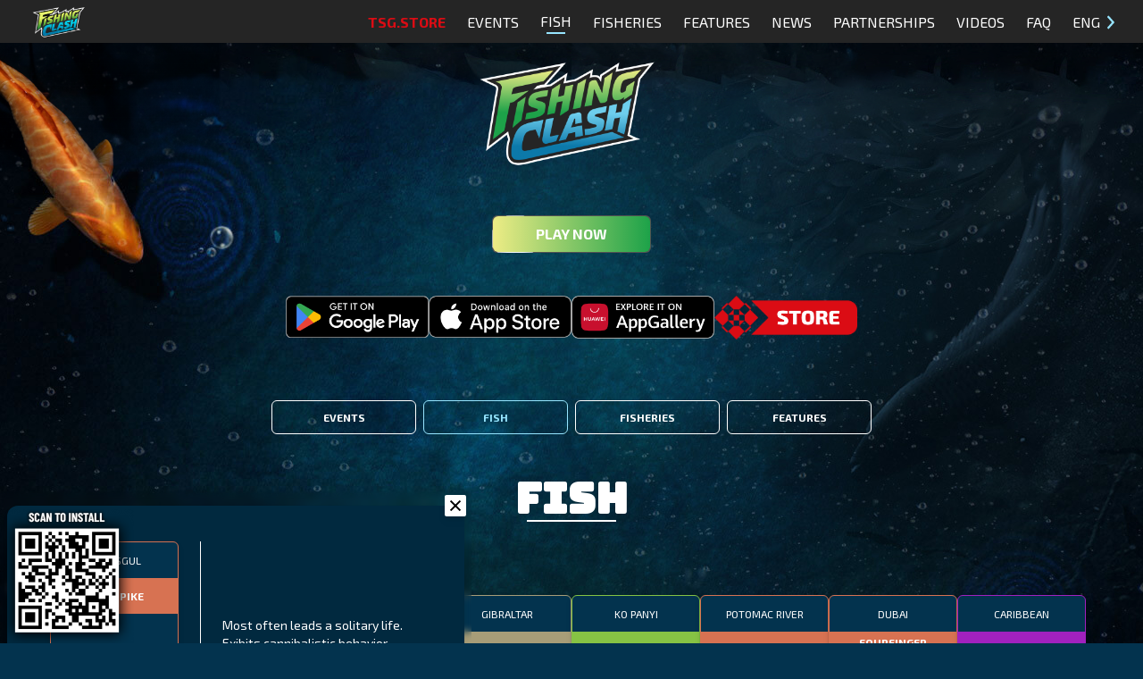

--- FILE ---
content_type: text/css; charset=UTF-8
request_url: https://fishingclash.game/_next/static/css/80fdc89723d57c52.css
body_size: 7898
content:
@font-face{font-family:__Exo_2_c50b28;font-style:normal;font-weight:100;font-display:swap;src:url(/_next/static/media/15e555873b2c38f2-s.woff2) format("woff2");unicode-range:u+0460-052f,u+1c80-1c8a,u+20b4,u+2de0-2dff,u+a640-a69f,u+fe2e-fe2f}@font-face{font-family:__Exo_2_c50b28;font-style:normal;font-weight:100;font-display:swap;src:url(/_next/static/media/e967e3e11e121e1e-s.woff2) format("woff2");unicode-range:u+0301,u+0400-045f,u+0490-0491,u+04b0-04b1,u+2116}@font-face{font-family:__Exo_2_c50b28;font-style:normal;font-weight:100;font-display:swap;src:url(/_next/static/media/3f552249f03de128-s.woff2) format("woff2");unicode-range:u+0102-0103,u+0110-0111,u+0128-0129,u+0168-0169,u+01a0-01a1,u+01af-01b0,u+0300-0301,u+0303-0304,u+0308-0309,u+0323,u+0329,u+1ea0-1ef9,u+20ab}@font-face{font-family:__Exo_2_c50b28;font-style:normal;font-weight:100;font-display:swap;src:url(/_next/static/media/c8db6d45c695a7ab-s.woff2) format("woff2");unicode-range:u+0100-02ba,u+02bd-02c5,u+02c7-02cc,u+02ce-02d7,u+02dd-02ff,u+0304,u+0308,u+0329,u+1d00-1dbf,u+1e00-1e9f,u+1ef2-1eff,u+2020,u+20a0-20ab,u+20ad-20c0,u+2113,u+2c60-2c7f,u+a720-a7ff}@font-face{font-family:__Exo_2_c50b28;font-style:normal;font-weight:100;font-display:swap;src:url(/_next/static/media/cd5bec9268da5b8d-s.p.woff2) format("woff2");unicode-range:u+00??,u+0131,u+0152-0153,u+02bb-02bc,u+02c6,u+02da,u+02dc,u+0304,u+0308,u+0329,u+2000-206f,u+20ac,u+2122,u+2191,u+2193,u+2212,u+2215,u+feff,u+fffd}@font-face{font-family:__Exo_2_c50b28;font-style:normal;font-weight:300;font-display:swap;src:url(/_next/static/media/15e555873b2c38f2-s.woff2) format("woff2");unicode-range:u+0460-052f,u+1c80-1c8a,u+20b4,u+2de0-2dff,u+a640-a69f,u+fe2e-fe2f}@font-face{font-family:__Exo_2_c50b28;font-style:normal;font-weight:300;font-display:swap;src:url(/_next/static/media/e967e3e11e121e1e-s.woff2) format("woff2");unicode-range:u+0301,u+0400-045f,u+0490-0491,u+04b0-04b1,u+2116}@font-face{font-family:__Exo_2_c50b28;font-style:normal;font-weight:300;font-display:swap;src:url(/_next/static/media/3f552249f03de128-s.woff2) format("woff2");unicode-range:u+0102-0103,u+0110-0111,u+0128-0129,u+0168-0169,u+01a0-01a1,u+01af-01b0,u+0300-0301,u+0303-0304,u+0308-0309,u+0323,u+0329,u+1ea0-1ef9,u+20ab}@font-face{font-family:__Exo_2_c50b28;font-style:normal;font-weight:300;font-display:swap;src:url(/_next/static/media/c8db6d45c695a7ab-s.woff2) format("woff2");unicode-range:u+0100-02ba,u+02bd-02c5,u+02c7-02cc,u+02ce-02d7,u+02dd-02ff,u+0304,u+0308,u+0329,u+1d00-1dbf,u+1e00-1e9f,u+1ef2-1eff,u+2020,u+20a0-20ab,u+20ad-20c0,u+2113,u+2c60-2c7f,u+a720-a7ff}@font-face{font-family:__Exo_2_c50b28;font-style:normal;font-weight:300;font-display:swap;src:url(/_next/static/media/cd5bec9268da5b8d-s.p.woff2) format("woff2");unicode-range:u+00??,u+0131,u+0152-0153,u+02bb-02bc,u+02c6,u+02da,u+02dc,u+0304,u+0308,u+0329,u+2000-206f,u+20ac,u+2122,u+2191,u+2193,u+2212,u+2215,u+feff,u+fffd}@font-face{font-family:__Exo_2_c50b28;font-style:normal;font-weight:400;font-display:swap;src:url(/_next/static/media/15e555873b2c38f2-s.woff2) format("woff2");unicode-range:u+0460-052f,u+1c80-1c8a,u+20b4,u+2de0-2dff,u+a640-a69f,u+fe2e-fe2f}@font-face{font-family:__Exo_2_c50b28;font-style:normal;font-weight:400;font-display:swap;src:url(/_next/static/media/e967e3e11e121e1e-s.woff2) format("woff2");unicode-range:u+0301,u+0400-045f,u+0490-0491,u+04b0-04b1,u+2116}@font-face{font-family:__Exo_2_c50b28;font-style:normal;font-weight:400;font-display:swap;src:url(/_next/static/media/3f552249f03de128-s.woff2) format("woff2");unicode-range:u+0102-0103,u+0110-0111,u+0128-0129,u+0168-0169,u+01a0-01a1,u+01af-01b0,u+0300-0301,u+0303-0304,u+0308-0309,u+0323,u+0329,u+1ea0-1ef9,u+20ab}@font-face{font-family:__Exo_2_c50b28;font-style:normal;font-weight:400;font-display:swap;src:url(/_next/static/media/c8db6d45c695a7ab-s.woff2) format("woff2");unicode-range:u+0100-02ba,u+02bd-02c5,u+02c7-02cc,u+02ce-02d7,u+02dd-02ff,u+0304,u+0308,u+0329,u+1d00-1dbf,u+1e00-1e9f,u+1ef2-1eff,u+2020,u+20a0-20ab,u+20ad-20c0,u+2113,u+2c60-2c7f,u+a720-a7ff}@font-face{font-family:__Exo_2_c50b28;font-style:normal;font-weight:400;font-display:swap;src:url(/_next/static/media/cd5bec9268da5b8d-s.p.woff2) format("woff2");unicode-range:u+00??,u+0131,u+0152-0153,u+02bb-02bc,u+02c6,u+02da,u+02dc,u+0304,u+0308,u+0329,u+2000-206f,u+20ac,u+2122,u+2191,u+2193,u+2212,u+2215,u+feff,u+fffd}@font-face{font-family:__Exo_2_c50b28;font-style:normal;font-weight:500;font-display:swap;src:url(/_next/static/media/15e555873b2c38f2-s.woff2) format("woff2");unicode-range:u+0460-052f,u+1c80-1c8a,u+20b4,u+2de0-2dff,u+a640-a69f,u+fe2e-fe2f}@font-face{font-family:__Exo_2_c50b28;font-style:normal;font-weight:500;font-display:swap;src:url(/_next/static/media/e967e3e11e121e1e-s.woff2) format("woff2");unicode-range:u+0301,u+0400-045f,u+0490-0491,u+04b0-04b1,u+2116}@font-face{font-family:__Exo_2_c50b28;font-style:normal;font-weight:500;font-display:swap;src:url(/_next/static/media/3f552249f03de128-s.woff2) format("woff2");unicode-range:u+0102-0103,u+0110-0111,u+0128-0129,u+0168-0169,u+01a0-01a1,u+01af-01b0,u+0300-0301,u+0303-0304,u+0308-0309,u+0323,u+0329,u+1ea0-1ef9,u+20ab}@font-face{font-family:__Exo_2_c50b28;font-style:normal;font-weight:500;font-display:swap;src:url(/_next/static/media/c8db6d45c695a7ab-s.woff2) format("woff2");unicode-range:u+0100-02ba,u+02bd-02c5,u+02c7-02cc,u+02ce-02d7,u+02dd-02ff,u+0304,u+0308,u+0329,u+1d00-1dbf,u+1e00-1e9f,u+1ef2-1eff,u+2020,u+20a0-20ab,u+20ad-20c0,u+2113,u+2c60-2c7f,u+a720-a7ff}@font-face{font-family:__Exo_2_c50b28;font-style:normal;font-weight:500;font-display:swap;src:url(/_next/static/media/cd5bec9268da5b8d-s.p.woff2) format("woff2");unicode-range:u+00??,u+0131,u+0152-0153,u+02bb-02bc,u+02c6,u+02da,u+02dc,u+0304,u+0308,u+0329,u+2000-206f,u+20ac,u+2122,u+2191,u+2193,u+2212,u+2215,u+feff,u+fffd}@font-face{font-family:__Exo_2_c50b28;font-style:normal;font-weight:700;font-display:swap;src:url(/_next/static/media/15e555873b2c38f2-s.woff2) format("woff2");unicode-range:u+0460-052f,u+1c80-1c8a,u+20b4,u+2de0-2dff,u+a640-a69f,u+fe2e-fe2f}@font-face{font-family:__Exo_2_c50b28;font-style:normal;font-weight:700;font-display:swap;src:url(/_next/static/media/e967e3e11e121e1e-s.woff2) format("woff2");unicode-range:u+0301,u+0400-045f,u+0490-0491,u+04b0-04b1,u+2116}@font-face{font-family:__Exo_2_c50b28;font-style:normal;font-weight:700;font-display:swap;src:url(/_next/static/media/3f552249f03de128-s.woff2) format("woff2");unicode-range:u+0102-0103,u+0110-0111,u+0128-0129,u+0168-0169,u+01a0-01a1,u+01af-01b0,u+0300-0301,u+0303-0304,u+0308-0309,u+0323,u+0329,u+1ea0-1ef9,u+20ab}@font-face{font-family:__Exo_2_c50b28;font-style:normal;font-weight:700;font-display:swap;src:url(/_next/static/media/c8db6d45c695a7ab-s.woff2) format("woff2");unicode-range:u+0100-02ba,u+02bd-02c5,u+02c7-02cc,u+02ce-02d7,u+02dd-02ff,u+0304,u+0308,u+0329,u+1d00-1dbf,u+1e00-1e9f,u+1ef2-1eff,u+2020,u+20a0-20ab,u+20ad-20c0,u+2113,u+2c60-2c7f,u+a720-a7ff}@font-face{font-family:__Exo_2_c50b28;font-style:normal;font-weight:700;font-display:swap;src:url(/_next/static/media/cd5bec9268da5b8d-s.p.woff2) format("woff2");unicode-range:u+00??,u+0131,u+0152-0153,u+02bb-02bc,u+02c6,u+02da,u+02dc,u+0304,u+0308,u+0329,u+2000-206f,u+20ac,u+2122,u+2191,u+2193,u+2212,u+2215,u+feff,u+fffd}@font-face{font-family:__Exo_2_c50b28;font-style:normal;font-weight:900;font-display:swap;src:url(/_next/static/media/15e555873b2c38f2-s.woff2) format("woff2");unicode-range:u+0460-052f,u+1c80-1c8a,u+20b4,u+2de0-2dff,u+a640-a69f,u+fe2e-fe2f}@font-face{font-family:__Exo_2_c50b28;font-style:normal;font-weight:900;font-display:swap;src:url(/_next/static/media/e967e3e11e121e1e-s.woff2) format("woff2");unicode-range:u+0301,u+0400-045f,u+0490-0491,u+04b0-04b1,u+2116}@font-face{font-family:__Exo_2_c50b28;font-style:normal;font-weight:900;font-display:swap;src:url(/_next/static/media/3f552249f03de128-s.woff2) format("woff2");unicode-range:u+0102-0103,u+0110-0111,u+0128-0129,u+0168-0169,u+01a0-01a1,u+01af-01b0,u+0300-0301,u+0303-0304,u+0308-0309,u+0323,u+0329,u+1ea0-1ef9,u+20ab}@font-face{font-family:__Exo_2_c50b28;font-style:normal;font-weight:900;font-display:swap;src:url(/_next/static/media/c8db6d45c695a7ab-s.woff2) format("woff2");unicode-range:u+0100-02ba,u+02bd-02c5,u+02c7-02cc,u+02ce-02d7,u+02dd-02ff,u+0304,u+0308,u+0329,u+1d00-1dbf,u+1e00-1e9f,u+1ef2-1eff,u+2020,u+20a0-20ab,u+20ad-20c0,u+2113,u+2c60-2c7f,u+a720-a7ff}@font-face{font-family:__Exo_2_c50b28;font-style:normal;font-weight:900;font-display:swap;src:url(/_next/static/media/cd5bec9268da5b8d-s.p.woff2) format("woff2");unicode-range:u+00??,u+0131,u+0152-0153,u+02bb-02bc,u+02c6,u+02da,u+02dc,u+0304,u+0308,u+0329,u+2000-206f,u+20ac,u+2122,u+2191,u+2193,u+2212,u+2215,u+feff,u+fffd}@font-face{font-family:__Exo_2_Fallback_c50b28;src:local("Arial");ascent-override:97.13%;descent-override:19.54%;line-gap-override:0.00%;size-adjust:102.85%}.__className_c50b28{font-family:__Exo_2_c50b28,__Exo_2_Fallback_c50b28;font-style:normal}.__variable_c50b28{--font-exo2:"__Exo_2_c50b28","__Exo_2_Fallback_c50b28"}@font-face{font-family:__Bungee_02ffdd;font-style:normal;font-weight:400;font-display:swap;src:url(/_next/static/media/75791ab424a6b224-s.woff2) format("woff2");unicode-range:u+0102-0103,u+0110-0111,u+0128-0129,u+0168-0169,u+01a0-01a1,u+01af-01b0,u+0300-0301,u+0303-0304,u+0308-0309,u+0323,u+0329,u+1ea0-1ef9,u+20ab}@font-face{font-family:__Bungee_02ffdd;font-style:normal;font-weight:400;font-display:swap;src:url(/_next/static/media/736504ce0c225627-s.woff2) format("woff2");unicode-range:u+0100-02ba,u+02bd-02c5,u+02c7-02cc,u+02ce-02d7,u+02dd-02ff,u+0304,u+0308,u+0329,u+1d00-1dbf,u+1e00-1e9f,u+1ef2-1eff,u+2020,u+20a0-20ab,u+20ad-20c0,u+2113,u+2c60-2c7f,u+a720-a7ff}@font-face{font-family:__Bungee_02ffdd;font-style:normal;font-weight:400;font-display:swap;src:url(/_next/static/media/63b7f7cf762c1c1b-s.p.woff2) format("woff2");unicode-range:u+00??,u+0131,u+0152-0153,u+02bb-02bc,u+02c6,u+02da,u+02dc,u+0304,u+0308,u+0329,u+2000-206f,u+20ac,u+2122,u+2191,u+2193,u+2212,u+2215,u+feff,u+fffd}@font-face{font-family:__Bungee_Fallback_02ffdd;src:local("Arial");ascent-override:61.62%;descent-override:10.03%;line-gap-override:14.33%;size-adjust:139.55%}.__className_02ffdd{font-family:__Bungee_02ffdd,__Bungee_Fallback_02ffdd;font-weight:400;font-style:normal}.__variable_02ffdd{--font-bungee:"__Bungee_02ffdd","__Bungee_Fallback_02ffdd"}

/*
! tailwindcss v3.4.1 | MIT License | https://tailwindcss.com
*/*,:after,:before{box-sizing:border-box;border:0 solid #e5e7eb}:after,:before{--tw-content:""}:host,html{line-height:1.5;-webkit-text-size-adjust:100%;-moz-tab-size:4;-o-tab-size:4;tab-size:4;font-family:ui-sans-serif,system-ui,sans-serif,Apple Color Emoji,Segoe UI Emoji,Segoe UI Symbol,Noto Color Emoji;font-feature-settings:normal;font-variation-settings:normal;-webkit-tap-highlight-color:transparent}body{margin:0;line-height:inherit}hr{height:0;color:inherit;border-top-width:1px}abbr:where([title]){-webkit-text-decoration:underline dotted;text-decoration:underline dotted}h1,h2,h3,h4,h5,h6{font-size:inherit;font-weight:inherit}a{color:inherit;text-decoration:inherit}b,strong{font-weight:bolder}code,kbd,pre,samp{font-family:ui-monospace,SFMono-Regular,Menlo,Monaco,Consolas,Liberation Mono,Courier New,monospace;font-feature-settings:normal;font-variation-settings:normal;font-size:1em}small{font-size:80%}sub,sup{font-size:75%;line-height:0;position:relative;vertical-align:baseline}sub{bottom:-.25em}sup{top:-.5em}table{text-indent:0;border-color:inherit;border-collapse:collapse}button,input,optgroup,select,textarea{font-family:inherit;font-feature-settings:inherit;font-variation-settings:inherit;font-size:100%;font-weight:inherit;line-height:inherit;color:inherit;margin:0;padding:0}button,select{text-transform:none}[type=button],[type=reset],[type=submit],button{-webkit-appearance:button;background-color:transparent;background-image:none}:-moz-focusring{outline:auto}:-moz-ui-invalid{box-shadow:none}progress{vertical-align:baseline}::-webkit-inner-spin-button,::-webkit-outer-spin-button{height:auto}[type=search]{-webkit-appearance:textfield;outline-offset:-2px}::-webkit-search-decoration{-webkit-appearance:none}::-webkit-file-upload-button{-webkit-appearance:button;font:inherit}summary{display:list-item}blockquote,dd,dl,figure,h1,h2,h3,h4,h5,h6,hr,p,pre{margin:0}fieldset{margin:0}fieldset,legend{padding:0}menu,ol,ul{list-style:none;margin:0;padding:0}dialog{padding:0}textarea{resize:vertical}input::-moz-placeholder,textarea::-moz-placeholder{opacity:1;color:#9ca3af}input::placeholder,textarea::placeholder{opacity:1;color:#9ca3af}[role=button],button{cursor:pointer}:disabled{cursor:default}audio,canvas,embed,iframe,img,object,svg,video{display:block;vertical-align:middle}img,video{max-width:100%;height:auto}[hidden]{display:none}*,:after,:before{--tw-border-spacing-x:0;--tw-border-spacing-y:0;--tw-translate-x:0;--tw-translate-y:0;--tw-rotate:0;--tw-skew-x:0;--tw-skew-y:0;--tw-scale-x:1;--tw-scale-y:1;--tw-pan-x: ;--tw-pan-y: ;--tw-pinch-zoom: ;--tw-scroll-snap-strictness:proximity;--tw-gradient-from-position: ;--tw-gradient-via-position: ;--tw-gradient-to-position: ;--tw-ordinal: ;--tw-slashed-zero: ;--tw-numeric-figure: ;--tw-numeric-spacing: ;--tw-numeric-fraction: ;--tw-ring-inset: ;--tw-ring-offset-width:0px;--tw-ring-offset-color:#fff;--tw-ring-color:rgba(59,130,246,.5);--tw-ring-offset-shadow:0 0 #0000;--tw-ring-shadow:0 0 #0000;--tw-shadow:0 0 #0000;--tw-shadow-colored:0 0 #0000;--tw-blur: ;--tw-brightness: ;--tw-contrast: ;--tw-grayscale: ;--tw-hue-rotate: ;--tw-invert: ;--tw-saturate: ;--tw-sepia: ;--tw-drop-shadow: ;--tw-backdrop-blur: ;--tw-backdrop-brightness: ;--tw-backdrop-contrast: ;--tw-backdrop-grayscale: ;--tw-backdrop-hue-rotate: ;--tw-backdrop-invert: ;--tw-backdrop-opacity: ;--tw-backdrop-saturate: ;--tw-backdrop-sepia: }::backdrop{--tw-border-spacing-x:0;--tw-border-spacing-y:0;--tw-translate-x:0;--tw-translate-y:0;--tw-rotate:0;--tw-skew-x:0;--tw-skew-y:0;--tw-scale-x:1;--tw-scale-y:1;--tw-pan-x: ;--tw-pan-y: ;--tw-pinch-zoom: ;--tw-scroll-snap-strictness:proximity;--tw-gradient-from-position: ;--tw-gradient-via-position: ;--tw-gradient-to-position: ;--tw-ordinal: ;--tw-slashed-zero: ;--tw-numeric-figure: ;--tw-numeric-spacing: ;--tw-numeric-fraction: ;--tw-ring-inset: ;--tw-ring-offset-width:0px;--tw-ring-offset-color:#fff;--tw-ring-color:rgba(59,130,246,.5);--tw-ring-offset-shadow:0 0 #0000;--tw-ring-shadow:0 0 #0000;--tw-shadow:0 0 #0000;--tw-shadow-colored:0 0 #0000;--tw-blur: ;--tw-brightness: ;--tw-contrast: ;--tw-grayscale: ;--tw-hue-rotate: ;--tw-invert: ;--tw-saturate: ;--tw-sepia: ;--tw-drop-shadow: ;--tw-backdrop-blur: ;--tw-backdrop-brightness: ;--tw-backdrop-contrast: ;--tw-backdrop-grayscale: ;--tw-backdrop-hue-rotate: ;--tw-backdrop-invert: ;--tw-backdrop-opacity: ;--tw-backdrop-saturate: ;--tw-backdrop-sepia: }.container{width:100%}@media (min-width:475px){.container{max-width:475px}}@media (min-width:640px){.container{max-width:640px}}@media (min-width:768px){.container{max-width:768px}}@media (min-width:1024px){.container{max-width:1024px}}@media (min-width:1280px){.container{max-width:1280px}}@media (min-width:1536px){.container{max-width:1536px}}.pointer-events-none{pointer-events:none}.static{position:static}.fixed{position:fixed}.absolute{position:absolute}.relative{position:relative}.-inset-0{inset:0}.-inset-0\.5{inset:-.125rem}.-inset-1{inset:-.25rem}.inset-0{inset:0}.inset-x-0{left:0;right:0}.inset-y-0{top:0;bottom:0}.-bottom-3{bottom:-.75rem}.-left-2{left:-.5rem}.-right-0{right:0}.-right-0\.5{right:-.125rem}.-top-3{top:-.75rem}.bottom-0{bottom:0}.bottom-1{bottom:.25rem}.left-0{left:0}.left-1{left:.25rem}.left-1\/2{left:50%}.left-2{left:.5rem}.right-0{right:0}.right-1{right:.25rem}.right-2{right:.5rem}.right-5{right:1.25rem}.top-0{top:0}.top-1\/2{top:50%}.top-10{top:2.5rem}.top-12{top:3rem}.top-2{top:.5rem}.top-20{top:5rem}.top-24{top:6rem}.top-3{top:.75rem}.z-10{z-index:10}.z-20{z-index:20}.z-30{z-index:30}.z-40{z-index:40}.z-50{z-index:50}.\!m-0{margin:0!important}.m-0{margin:0}.m-1{margin:.25rem}.m-5{margin:1.25rem}.m-auto{margin:auto}.mx-0{margin-left:0;margin-right:0}.mx-0\.5{margin-left:.125rem;margin-right:.125rem}.mx-1{margin-left:.25rem;margin-right:.25rem}.mx-10{margin-left:2.5rem;margin-right:2.5rem}.mx-2{margin-left:.5rem;margin-right:.5rem}.mx-4{margin-left:1rem;margin-right:1rem}.mx-6{margin-left:1.5rem;margin-right:1.5rem}.mx-auto{margin-left:auto;margin-right:auto}.my-1{margin-top:.25rem;margin-bottom:.25rem}.my-10{margin-top:2.5rem;margin-bottom:2.5rem}.my-16{margin-top:4rem;margin-bottom:4rem}.my-20{margin-top:5rem;margin-bottom:5rem}.my-4{margin-top:1rem;margin-bottom:1rem}.my-5{margin-top:1.25rem;margin-bottom:1.25rem}.my-6{margin-top:1.5rem;margin-bottom:1.5rem}.my-auto{margin-top:auto;margin-bottom:auto}.-ml-10{margin-left:-2.5rem}.-mt-1{margin-top:-.25rem}.-mt-2{margin-top:-.5rem}.mb-0{margin-bottom:0}.mb-1{margin-bottom:.25rem}.mb-10{margin-bottom:2.5rem}.mb-12{margin-bottom:3rem}.mb-2{margin-bottom:.5rem}.mb-4{margin-bottom:1rem}.mb-5{margin-bottom:1.25rem}.mb-6{margin-bottom:1.5rem}.ml-0{margin-left:0}.ml-0\.5{margin-left:.125rem}.ml-10{margin-left:2.5rem}.ml-2{margin-left:.5rem}.ml-3{margin-left:.75rem}.ml-6{margin-left:1.5rem}.mr-1{margin-right:.25rem}.mr-2{margin-right:.5rem}.mt-0{margin-top:0}.mt-0\.5{margin-top:.125rem}.mt-1{margin-top:.25rem}.mt-1\.5{margin-top:.375rem}.mt-10{margin-top:2.5rem}.mt-12{margin-top:3rem}.mt-2{margin-top:.5rem}.mt-20{margin-top:5rem}.mt-3{margin-top:.75rem}.mt-5{margin-top:1.25rem}.mt-8{margin-top:2rem}.mt-\[400px\]{margin-top:400px}.block{display:block}.inline-block{display:inline-block}.flex{display:flex}.inline-flex{display:inline-flex}.grid{display:grid}.contents{display:contents}.hidden{display:none}.h-10{height:2.5rem}.h-12{height:3rem}.h-3{height:.75rem}.h-32{height:8rem}.h-40{height:10rem}.h-44{height:11rem}.h-48{height:12rem}.h-5{height:1.25rem}.h-52{height:13rem}.h-6{height:1.5rem}.h-64{height:16rem}.h-8{height:2rem}.h-96{height:24rem}.h-\[240px\]{height:240px}.h-\[315px\]{height:315px}.h-\[50px\]{height:50px}.h-auto{height:auto}.h-full{height:100%}.h-screen{height:100vh}.max-h-16{max-height:4rem}.max-h-56{max-height:14rem}.min-h-10{min-height:2.5rem}.min-h-14{min-height:3.5rem}.min-h-\[160px\]{min-height:160px}.min-h-full{min-height:100%}.w-10{width:2.5rem}.w-16{width:4rem}.w-20{width:5rem}.w-28{width:7rem}.w-3{width:.75rem}.w-3\/5{width:60%}.w-32{width:8rem}.w-36{width:9rem}.w-4\/5{width:80%}.w-40{width:10rem}.w-44{width:11rem}.w-5{width:1.25rem}.w-6{width:1.5rem}.w-72{width:18rem}.w-\[360px\]{width:360px}.w-\[50px\]{width:50px}.w-auto{width:auto}.w-full{width:100%}.w-max{width:-moz-max-content;width:max-content}.min-w-36{min-width:9rem}.min-w-\[150px\]{min-width:150px}.min-w-fit{min-width:-moz-fit-content;min-width:fit-content}.max-w-2xl{max-width:42rem}.max-w-4xl{max-width:56rem}.max-w-7xl{max-width:80rem}.max-w-\[160px\]{max-width:160px}.max-w-lg{max-width:32rem}.max-w-md{max-width:28rem}.max-w-xl{max-width:36rem}.flex-1{flex:1 1 0%}.flex-none{flex:none}.flex-shrink-0{flex-shrink:0}.grow{flex-grow:1}.basis-1\/2{flex-basis:50%}.-translate-x-1\/2{--tw-translate-x:-50%}.-translate-x-1\/2,.-translate-y-1\/2{transform:translate(var(--tw-translate-x),var(--tw-translate-y)) rotate(var(--tw-rotate)) skewX(var(--tw-skew-x)) skewY(var(--tw-skew-y)) scaleX(var(--tw-scale-x)) scaleY(var(--tw-scale-y))}.-translate-y-1\/2{--tw-translate-y:-50%}.translate-y-0{--tw-translate-y:0px}.translate-y-0,.translate-y-full{transform:translate(var(--tw-translate-x),var(--tw-translate-y)) rotate(var(--tw-rotate)) skewX(var(--tw-skew-x)) skewY(var(--tw-skew-y)) scaleX(var(--tw-scale-x)) scaleY(var(--tw-scale-y))}.translate-y-full{--tw-translate-y:100%}.rotate-45{--tw-rotate:45deg}.rotate-45,.scale-100{transform:translate(var(--tw-translate-x),var(--tw-translate-y)) rotate(var(--tw-rotate)) skewX(var(--tw-skew-x)) skewY(var(--tw-skew-y)) scaleX(var(--tw-scale-x)) scaleY(var(--tw-scale-y))}.scale-100{--tw-scale-x:1;--tw-scale-y:1}.scale-105{--tw-scale-x:1.05;--tw-scale-y:1.05}.scale-105,.scale-110{transform:translate(var(--tw-translate-x),var(--tw-translate-y)) rotate(var(--tw-rotate)) skewX(var(--tw-skew-x)) skewY(var(--tw-skew-y)) scaleX(var(--tw-scale-x)) scaleY(var(--tw-scale-y))}.scale-110{--tw-scale-x:1.1;--tw-scale-y:1.1}.transform{transform:translate(var(--tw-translate-x),var(--tw-translate-y)) rotate(var(--tw-rotate)) skewX(var(--tw-skew-x)) skewY(var(--tw-skew-y)) scaleX(var(--tw-scale-x)) scaleY(var(--tw-scale-y))}.cursor-default{cursor:default}.cursor-pointer{cursor:pointer}.select-none{-webkit-user-select:none;-moz-user-select:none;user-select:none}.resize{resize:both}.grid-cols-1{grid-template-columns:repeat(1,minmax(0,1fr))}.flex-row{flex-direction:row}.flex-col{flex-direction:column}.flex-col-reverse{flex-direction:column-reverse}.flex-wrap{flex-wrap:wrap}.flex-nowrap{flex-wrap:nowrap}.place-content-center{place-content:center}.place-items-center{place-items:center}.content-center{align-content:center}.content-start{align-content:flex-start}.items-center{align-items:center}.items-stretch{align-items:stretch}.justify-start{justify-content:flex-start}.justify-center{justify-content:center}.justify-between{justify-content:space-between}.justify-around{justify-content:space-around}.justify-items-center{justify-items:center}.gap-1{gap:.25rem}.gap-10{gap:2.5rem}.gap-16{gap:4rem}.gap-2{gap:.5rem}.gap-3{gap:.75rem}.gap-4{gap:1rem}.gap-6{gap:1.5rem}.gap-8{gap:2rem}.gap-x-6{-moz-column-gap:1.5rem;column-gap:1.5rem}.gap-y-12{row-gap:3rem}.space-y-2>:not([hidden])~:not([hidden]){--tw-space-y-reverse:0;margin-top:calc(.5rem * calc(1 - var(--tw-space-y-reverse)));margin-bottom:calc(.5rem * var(--tw-space-y-reverse))}.self-center{align-self:center}.justify-self-center{justify-self:center}.overflow-auto{overflow:auto}.overflow-hidden{overflow:hidden}.overflow-y-auto{overflow-y:auto}.truncate{overflow:hidden;text-overflow:ellipsis}.truncate,.whitespace-nowrap{white-space:nowrap}.rounded-2xl{border-radius:1rem}.rounded-\[12px\]{border-radius:12px}.rounded-full{border-radius:9999px}.rounded-lg{border-radius:.5rem}.rounded-md{border-radius:.375rem}.rounded-sm{border-radius:.125rem}.rounded-xl{border-radius:.75rem}.rounded-b-xl{border-bottom-right-radius:.75rem;border-bottom-left-radius:.75rem}.rounded-t-2xl{border-top-left-radius:1rem;border-top-right-radius:1rem}.rounded-t-lg{border-top-left-radius:.5rem;border-top-right-radius:.5rem}.border{border-width:1px}.border-0{border-width:0}.border-2{border-width:2px}.border-b-2{border-bottom-width:2px}.border-l{border-left-width:1px}.border-green-600{--tw-border-opacity:1;border-color:rgb(22 163 74/var(--tw-border-opacity))}.border-primary{--tw-border-opacity:1;border-color:rgb(7 89 161/var(--tw-border-opacity))}.border-tsgCommon{--tw-border-opacity:1;border-color:rgb(167 157 120/var(--tw-border-opacity))}.border-tsgDarkBlue{--tw-border-opacity:1;border-color:rgb(3 51 78/var(--tw-border-opacity))}.border-tsgEpic{--tw-border-opacity:1;border-color:rgb(134 195 68/var(--tw-border-opacity))}.border-tsgGray{--tw-border-opacity:1;border-color:rgb(194 194 194/var(--tw-border-opacity))}.border-tsgLegendary{--tw-border-opacity:1;border-color:rgb(215 114 82/var(--tw-border-opacity))}.border-tsgLightBlue{--tw-border-opacity:1;border-color:rgb(151 229 255/var(--tw-border-opacity))}.border-tsgLightGray{--tw-border-opacity:1;border-color:rgb(227 227 227/var(--tw-border-opacity))}.border-tsgMysterious{--tw-border-opacity:1;border-color:rgb(100 250 220/var(--tw-border-opacity))}.border-tsgMythical{--tw-border-opacity:1;border-color:rgb(161 33 190/var(--tw-border-opacity))}.border-tsgRare{--tw-border-opacity:1;border-color:rgb(13 169 194/var(--tw-border-opacity))}.border-tsgSpecial{--tw-border-opacity:1;border-color:rgb(195 16 53/var(--tw-border-opacity))}.border-white{--tw-border-opacity:1;border-color:rgb(255 255 255/var(--tw-border-opacity))}.bg-black{--tw-bg-opacity:1;background-color:rgb(0 0 0/var(--tw-bg-opacity))}.bg-indigo-400{--tw-bg-opacity:1;background-color:rgb(129 140 248/var(--tw-bg-opacity))}.bg-indigo-600{--tw-bg-opacity:1;background-color:rgb(79 70 229/var(--tw-bg-opacity))}.bg-neutral-600{--tw-bg-opacity:1;background-color:rgb(82 82 82/var(--tw-bg-opacity))}.bg-primary{--tw-bg-opacity:1;background-color:rgb(7 89 161/var(--tw-bg-opacity))}.bg-red-500{--tw-bg-opacity:1;background-color:rgb(239 68 68/var(--tw-bg-opacity))}.bg-tsgBlack{--tw-bg-opacity:1;background-color:rgb(37 37 37/var(--tw-bg-opacity))}.bg-tsgCommon{--tw-bg-opacity:1;background-color:rgb(167 157 120/var(--tw-bg-opacity))}.bg-tsgDark{--tw-bg-opacity:1;background-color:rgb(1 41 63/var(--tw-bg-opacity))}.bg-tsgDarkBlue{--tw-bg-opacity:1;background-color:rgb(3 51 78/var(--tw-bg-opacity))}.bg-tsgEpic{--tw-bg-opacity:1;background-color:rgb(134 195 68/var(--tw-bg-opacity))}.bg-tsgGreen{--tw-bg-opacity:1;background-color:rgb(39 165 77/var(--tw-bg-opacity))}.bg-tsgLegendary{--tw-bg-opacity:1;background-color:rgb(215 114 82/var(--tw-bg-opacity))}.bg-tsgMysterious{--tw-bg-opacity:1;background-color:rgb(100 250 220/var(--tw-bg-opacity))}.bg-tsgMythical{--tw-bg-opacity:1;background-color:rgb(161 33 190/var(--tw-bg-opacity))}.bg-tsgRare{--tw-bg-opacity:1;background-color:rgb(13 169 194/var(--tw-bg-opacity))}.bg-tsgRed{--tw-bg-opacity:1;background-color:rgb(219 12 20/var(--tw-bg-opacity))}.bg-tsgSpecial{--tw-bg-opacity:1;background-color:rgb(195 16 53/var(--tw-bg-opacity))}.bg-white{--tw-bg-opacity:1;background-color:rgb(255 255 255/var(--tw-bg-opacity))}.bg-opacity-50{--tw-bg-opacity:0.5}.bg-opacity-60{--tw-bg-opacity:0.6}.bg-\[url\(\'\/img\/fcbackground\.png\'\)\]{background-image:url(/img/fcbackground.png)}.bg-gradient-post{background-image:linear-gradient(rgba(0,16,49,0),#001031 10%,#1a6faf)}.bg-gradient-to-b{background-image:linear-gradient(to bottom,var(--tw-gradient-stops))}.bg-gradient-to-l{background-image:linear-gradient(to left,var(--tw-gradient-stops))}.bg-gradient-to-r{background-image:linear-gradient(to right,var(--tw-gradient-stops))}.bg-gradient-to-t{background-image:linear-gradient(to top,var(--tw-gradient-stops))}.from-\[\#6ECEED\]{--tw-gradient-from:#6eceed var(--tw-gradient-from-position);--tw-gradient-to:rgba(110,206,237,0) var(--tw-gradient-to-position);--tw-gradient-stops:var(--tw-gradient-from),var(--tw-gradient-to)}.from-\[\#8B0000\]{--tw-gradient-from:#8b0000 var(--tw-gradient-from-position);--tw-gradient-to:rgba(139,0,0,0) var(--tw-gradient-to-position);--tw-gradient-stops:var(--tw-gradient-from),var(--tw-gradient-to)}.from-\[\#93b664\]{--tw-gradient-from:#93b664 var(--tw-gradient-from-position);--tw-gradient-to:hsla(86,36%,55%,0) var(--tw-gradient-to-position);--tw-gradient-stops:var(--tw-gradient-from),var(--tw-gradient-to)}.from-\[\#EDEC85\]{--tw-gradient-from:#edec85 var(--tw-gradient-from-position);--tw-gradient-to:hsla(59,74%,73%,0) var(--tw-gradient-to-position);--tw-gradient-stops:var(--tw-gradient-from),var(--tw-gradient-to)}.from-\[\#F7A4A7\]{--tw-gradient-from:#f7a4a7 var(--tw-gradient-from-position);--tw-gradient-to:rgba(247,164,167,0) var(--tw-gradient-to-position);--tw-gradient-stops:var(--tw-gradient-from),var(--tw-gradient-to)}.from-black{--tw-gradient-from:#000 var(--tw-gradient-from-position);--tw-gradient-to:transparent var(--tw-gradient-to-position);--tw-gradient-stops:var(--tw-gradient-from),var(--tw-gradient-to)}.from-transparent{--tw-gradient-from:transparent var(--tw-gradient-from-position);--tw-gradient-to:transparent var(--tw-gradient-to-position);--tw-gradient-stops:var(--tw-gradient-from),var(--tw-gradient-to)}.from-20\%{--tw-gradient-from-position:20%}.to-\[\#0C79AA\]{--tw-gradient-to:#0c79aa var(--tw-gradient-to-position)}.to-\[\#1DA249\]{--tw-gradient-to:#1da249 var(--tw-gradient-to-position)}.to-\[\#B9030A\]{--tw-gradient-to:#b9030a var(--tw-gradient-to-position)}.to-\[\#DC143C\]{--tw-gradient-to:#dc143c var(--tw-gradient-to-position)}.to-black{--tw-gradient-to:#000 var(--tw-gradient-to-position)}.to-transparent{--tw-gradient-to:transparent var(--tw-gradient-to-position)}.bg-cover{background-size:cover}.bg-\[top_left_-25rem\]{background-position:top left -25rem}.stroke-white{stroke:#fff}.object-cover{-o-object-fit:cover;object-fit:cover}.p-0{padding:0}.p-0\.5{padding:.125rem}.p-1{padding:.25rem}.p-2{padding:.5rem}.p-3{padding:.75rem}.p-4{padding:1rem}.p-8{padding:2rem}.p-px{padding:1px}.px-1{padding-left:.25rem;padding-right:.25rem}.px-10{padding-left:2.5rem;padding-right:2.5rem}.px-2{padding-left:.5rem;padding-right:.5rem}.px-3{padding-left:.75rem;padding-right:.75rem}.px-4{padding-left:1rem;padding-right:1rem}.px-5{padding-left:1.25rem;padding-right:1.25rem}.px-6{padding-left:1.5rem;padding-right:1.5rem}.py-0{padding-top:0;padding-bottom:0}.py-1{padding-top:.25rem;padding-bottom:.25rem}.py-1\.5{padding-top:.375rem;padding-bottom:.375rem}.py-10{padding-top:2.5rem;padding-bottom:2.5rem}.py-2{padding-top:.5rem;padding-bottom:.5rem}.py-2\.5{padding-top:.625rem;padding-bottom:.625rem}.py-3{padding-top:.75rem;padding-bottom:.75rem}.py-4{padding-top:1rem;padding-bottom:1rem}.py-5{padding-top:1.25rem;padding-bottom:1.25rem}.py-8{padding-top:2rem;padding-bottom:2rem}.pb-2{padding-bottom:.5rem}.pb-20{padding-bottom:5rem}.pb-4{padding-bottom:1rem}.pl-1{padding-left:.25rem}.pl-2{padding-left:.5rem}.pl-3{padding-left:.75rem}.pl-4{padding-left:1rem}.pr-10{padding-right:2.5rem}.pr-2{padding-right:.5rem}.pr-4{padding-right:1rem}.pr-9{padding-right:2.25rem}.pt-0{padding-top:0}.pt-0\.5{padding-top:.125rem}.pt-1{padding-top:.25rem}.pt-10{padding-top:2.5rem}.pt-2{padding-top:.5rem}.pt-5{padding-top:1.25rem}.pt-6{padding-top:1.5rem}.pt-8{padding-top:2rem}.text-left{text-align:left}.text-center{text-align:center}.font-bungee{font-family:var(--font-bungee)}.font-exo2{font-family:var(--font-exo2)}.text-2xl{font-size:1.5rem;line-height:2rem}.text-base{font-size:1rem;line-height:1.5rem}.text-lg{font-size:1.125rem;line-height:1.75rem}.text-sm{font-size:.875rem;line-height:1.25rem}.text-xl{font-size:1.25rem;line-height:1.75rem}.text-xs{font-size:.75rem;line-height:1rem}.font-bold{font-weight:700}.font-medium{font-weight:500}.font-normal{font-weight:400}.font-semibold{font-weight:600}.uppercase{text-transform:uppercase}.italic{font-style:italic}.leading-4{line-height:1rem}.leading-6{line-height:1.5rem}.tracking-tight{letter-spacing:-.025em}.text-black{--tw-text-opacity:1;color:rgb(0 0 0/var(--tw-text-opacity))}.text-gray-400{--tw-text-opacity:1;color:rgb(156 163 175/var(--tw-text-opacity))}.text-gray-900{--tw-text-opacity:1;color:rgb(17 24 39/var(--tw-text-opacity))}.text-indigo-600{--tw-text-opacity:1;color:rgb(79 70 229/var(--tw-text-opacity))}.text-tsgBlack{--tw-text-opacity:1;color:rgb(37 37 37/var(--tw-text-opacity))}.text-tsgGray{--tw-text-opacity:1;color:rgb(194 194 194/var(--tw-text-opacity))}.text-tsgLightBlue{--tw-text-opacity:1;color:rgb(151 229 255/var(--tw-text-opacity))}.text-tsgRed{--tw-text-opacity:1;color:rgb(219 12 20/var(--tw-text-opacity))}.text-white{--tw-text-opacity:1;color:rgb(255 255 255/var(--tw-text-opacity))}.opacity-0{opacity:0}.opacity-100{opacity:1}.opacity-40{opacity:.4}.opacity-50{opacity:.5}.shadow-lg{--tw-shadow:0 10px 15px -3px rgba(0,0,0,.1),0 4px 6px -4px rgba(0,0,0,.1);--tw-shadow-colored:0 10px 15px -3px var(--tw-shadow-color),0 4px 6px -4px var(--tw-shadow-color)}.shadow-lg,.shadow-md{box-shadow:var(--tw-ring-offset-shadow,0 0 #0000),var(--tw-ring-shadow,0 0 #0000),var(--tw-shadow)}.shadow-md{--tw-shadow:0 4px 6px -1px rgba(0,0,0,.1),0 2px 4px -2px rgba(0,0,0,.1);--tw-shadow-colored:0 4px 6px -1px var(--tw-shadow-color),0 2px 4px -2px var(--tw-shadow-color)}.shadow-sm{--tw-shadow:0 1px 2px 0 rgba(0,0,0,.05);--tw-shadow-colored:0 1px 2px 0 var(--tw-shadow-color)}.shadow-sm,.shadow-xl{box-shadow:var(--tw-ring-offset-shadow,0 0 #0000),var(--tw-ring-shadow,0 0 #0000),var(--tw-shadow)}.shadow-xl{--tw-shadow:0 20px 25px -5px rgba(0,0,0,.1),0 8px 10px -6px rgba(0,0,0,.1);--tw-shadow-colored:0 20px 25px -5px var(--tw-shadow-color),0 8px 10px -6px var(--tw-shadow-color)}.ring-1{--tw-ring-offset-shadow:var(--tw-ring-inset) 0 0 0 var(--tw-ring-offset-width) var(--tw-ring-offset-color);--tw-ring-shadow:var(--tw-ring-inset) 0 0 0 calc(1px + var(--tw-ring-offset-width)) var(--tw-ring-color);box-shadow:var(--tw-ring-offset-shadow),var(--tw-ring-shadow),var(--tw-shadow,0 0 #0000)}.ring-inset{--tw-ring-inset:inset}.ring-black{--tw-ring-opacity:1;--tw-ring-color:rgb(0 0 0/var(--tw-ring-opacity))}.ring-gray-300{--tw-ring-opacity:1;--tw-ring-color:rgb(209 213 219/var(--tw-ring-opacity))}.ring-gray-900\/5{--tw-ring-color:rgba(17,24,39,.05)}.ring-opacity-5{--tw-ring-opacity:0.05}.blur{--tw-blur:blur(8px)}.blur,.drop-shadow-md{filter:var(--tw-blur) var(--tw-brightness) var(--tw-contrast) var(--tw-grayscale) var(--tw-hue-rotate) var(--tw-invert) var(--tw-saturate) var(--tw-sepia) var(--tw-drop-shadow)}.drop-shadow-md{--tw-drop-shadow:drop-shadow(0 4px 3px rgba(0,0,0,.07)) drop-shadow(0 2px 2px rgba(0,0,0,.06))}.drop-shadow-sm{--tw-drop-shadow:drop-shadow(0 1px 1px rgba(0,0,0,.05))}.drop-shadow-sm,.filter{filter:var(--tw-blur) var(--tw-brightness) var(--tw-contrast) var(--tw-grayscale) var(--tw-hue-rotate) var(--tw-invert) var(--tw-saturate) var(--tw-sepia) var(--tw-drop-shadow)}.backdrop-blur{--tw-backdrop-blur:blur(8px)}.backdrop-blur,.backdrop-blur-sm{-webkit-backdrop-filter:var(--tw-backdrop-blur) var(--tw-backdrop-brightness) var(--tw-backdrop-contrast) var(--tw-backdrop-grayscale) var(--tw-backdrop-hue-rotate) var(--tw-backdrop-invert) var(--tw-backdrop-opacity) var(--tw-backdrop-saturate) var(--tw-backdrop-sepia);backdrop-filter:var(--tw-backdrop-blur) var(--tw-backdrop-brightness) var(--tw-backdrop-contrast) var(--tw-backdrop-grayscale) var(--tw-backdrop-hue-rotate) var(--tw-backdrop-invert) var(--tw-backdrop-opacity) var(--tw-backdrop-saturate) var(--tw-backdrop-sepia)}.backdrop-blur-sm{--tw-backdrop-blur:blur(4px)}.transition{transition-property:color,background-color,border-color,text-decoration-color,fill,stroke,opacity,box-shadow,transform,filter,-webkit-backdrop-filter;transition-property:color,background-color,border-color,text-decoration-color,fill,stroke,opacity,box-shadow,transform,filter,backdrop-filter;transition-property:color,background-color,border-color,text-decoration-color,fill,stroke,opacity,box-shadow,transform,filter,backdrop-filter,-webkit-backdrop-filter;transition-timing-function:cubic-bezier(.4,0,.2,1);transition-duration:.15s}.transition-all{transition-property:all;transition-timing-function:cubic-bezier(.4,0,.2,1);transition-duration:.15s}.transition-transform{transition-property:transform;transition-timing-function:cubic-bezier(.4,0,.2,1);transition-duration:.15s}.duration-100{transition-duration:.1s}.duration-1000{transition-duration:1s}.duration-500{transition-duration:.5s}.ease-in{transition-timing-function:cubic-bezier(.4,0,1,1)}.ease-in-out{transition-timing-function:cubic-bezier(.4,0,.2,1)}.ease-out{transition-timing-function:cubic-bezier(0,0,.2,1)}:root{--foreground-rgb:0,0,0;--background-start-rgb:214,219,220;--background-end-rgb:255,255,255;--link-rgb:red;--link-visited-rgb:red;--link-hover-rgb:#fff}body{color:rgb(var(--foreground-rgb));background:linear-gradient(to bottom,transparent,rgb(var(--background-end-rgb))) rgb(var(--background-start-rgb))}.screenReaderText{border:0;clip:rect(1px,1px,1px,1px);-webkit-clip-path:inset(50%);clip-path:inset(50%);height:1px;margin:-1px;overflow:hidden;padding:0;position:absolute!important;width:1px;word-wrap:normal!important;word-break:normal}.glow{animation:move 5s linear infinite;offset-path:rect(0 auto 100% auto);background:radial-gradient(#fff,#f1f5f9,transparent)}@keyframes move{0%{offset-distance:0}to{offset-distance:100%}}.swiper-pagination-bullet{background:#fff!important;width:12px!important;height:12px!important}.newsContent p{margin-bottom:1rem}.newsContent a{color:var(--link-rgb);text-decoration:underline;cursor:pointer;font-weight:700}.newsContent a:visited{color:var(--link-visited-rgb)}.newsContent a:hover{color:var(--link-hover-rgb)}.newsContent dl,.newsContent ol,.newsContent ul{display:block;margin:1em 0;padding-left:2em}.newsContent ul{list-style-type:disc}.newsContent ul ul{list-style-type:circle}.newsContent ul ul ul{list-style-type:square}.newsContent ol{list-style-type:decimal}.newsContent h1,.newsContent h2,.newsContent h3,.newsContent h4,.newsContent h5,.newsContent h6{display:block;font-weight:700;margin-left:0;margin-right:0}.newsContent h1{font-size:3rem}.newsContent h2{font-size:2rem}.newsContent h3{font-size:1.5rem}.newsContent h4{font-size:1.17rem}.newsContent h5{font-size:1rem}.newsContent h6{font-size:.83rem}.newsContent figure,.newsContent img{margin-left:auto;margin-right:auto}.newsContent figure>div>iframe{margin:10px auto}.newsContent blockquote{padding-left:2rem;position:relative;font-style:italic;margin:1rem}.newsContent blockquote:before{position:absolute;font-size:3rem;content:"“";left:0;top:0;line-height:1}.newsContent blockquote:after{position:absolute;content:"";left:1rem;top:1.7rem;width:1px;height:calc(100% - 1.7rem);background-color:currentColor}.hover\:-translate-x-1:hover{--tw-translate-x:-0.25rem}.hover\:-translate-x-1:hover,.hover\:translate-x-1:hover{transform:translate(var(--tw-translate-x),var(--tw-translate-y)) rotate(var(--tw-rotate)) skewX(var(--tw-skew-x)) skewY(var(--tw-skew-y)) scaleX(var(--tw-scale-x)) scaleY(var(--tw-scale-y))}.hover\:translate-x-1:hover{--tw-translate-x:0.25rem}.hover\:scale-110:hover{--tw-scale-x:1.1;--tw-scale-y:1.1}.hover\:scale-110:hover,.hover\:scale-125:hover{transform:translate(var(--tw-translate-x),var(--tw-translate-y)) rotate(var(--tw-rotate)) skewX(var(--tw-skew-x)) skewY(var(--tw-skew-y)) scaleX(var(--tw-scale-x)) scaleY(var(--tw-scale-y))}.hover\:scale-125:hover{--tw-scale-x:1.25;--tw-scale-y:1.25}.hover\:border-\[\#0C79AA\]:hover{--tw-border-opacity:1;border-color:rgb(12 121 170/var(--tw-border-opacity))}.hover\:bg-primaryHover:hover{--tw-bg-opacity:1;background-color:rgb(14 106 200/var(--tw-bg-opacity))}.hover\:bg-tsgLightGray:hover{--tw-bg-opacity:1;background-color:rgb(227 227 227/var(--tw-bg-opacity))}.hover\:bg-gradient-to-b:hover{background-image:linear-gradient(to bottom,var(--tw-gradient-stops))}.hover\:bg-gradient-to-r:hover{background-image:linear-gradient(to right,var(--tw-gradient-stops))}.hover\:stroke-tsgLightBlue:hover{stroke:#97e5ff}.hover\:text-white:hover{--tw-text-opacity:1;color:rgb(255 255 255/var(--tw-text-opacity))}.hover\:underline:hover{text-decoration-line:underline}.hover\:opacity-100:hover{opacity:1}.hover\:drop-shadow-md:hover{--tw-drop-shadow:drop-shadow(0 4px 3px rgba(0,0,0,.07)) drop-shadow(0 2px 2px rgba(0,0,0,.06))}.hover\:drop-shadow-md:hover,.hover\:drop-shadow-xl:hover{filter:var(--tw-blur) var(--tw-brightness) var(--tw-contrast) var(--tw-grayscale) var(--tw-hue-rotate) var(--tw-invert) var(--tw-saturate) var(--tw-sepia) var(--tw-drop-shadow)}.hover\:drop-shadow-xl:hover{--tw-drop-shadow:drop-shadow(0 20px 13px rgba(0,0,0,.03)) drop-shadow(0 8px 5px rgba(0,0,0,.08))}.focus\:outline-none:focus{outline:2px solid transparent;outline-offset:2px}.focus\:ring-2:focus{--tw-ring-offset-shadow:var(--tw-ring-inset) 0 0 0 var(--tw-ring-offset-width) var(--tw-ring-offset-color);--tw-ring-shadow:var(--tw-ring-inset) 0 0 0 calc(2px + var(--tw-ring-offset-width)) var(--tw-ring-color);box-shadow:var(--tw-ring-offset-shadow),var(--tw-ring-shadow),var(--tw-shadow,0 0 #0000)}.focus\:ring-indigo-500:focus{--tw-ring-opacity:1;--tw-ring-color:rgb(99 102 241/var(--tw-ring-opacity))}.group:hover .group-hover\:opacity-100{opacity:1}.group:hover .group-hover\:duration-200{transition-duration:.2s}@media not all and (min-width:1024px){.max-lg\:mr-12{margin-right:3rem}.max-lg\:hidden{display:none}.max-lg\:border-0{border-width:0}}@media (min-width:335px){.min-\[335px\]\:grid-cols-2{grid-template-columns:repeat(2,minmax(0,1fr))}}@media (min-width:475px){.xs\:w-96{width:24rem}.xs\:max-w-\[415px\]{max-width:415px}}@media (min-width:640px){.sm\:left-2{left:.5rem}.sm\:right-2{right:.5rem}.sm\:top-24{top:6rem}.sm\:mx-0{margin-left:0;margin-right:0}.sm\:mx-auto{margin-left:auto;margin-right:auto}.sm\:my-1{margin-top:.25rem;margin-bottom:.25rem}.sm\:my-2{margin-top:.5rem;margin-bottom:.5rem}.sm\:mb-8{margin-bottom:2rem}.sm\:ml-0{margin-left:0}.sm\:ml-3{margin-left:.75rem}.sm\:ml-6{margin-left:1.5rem}.sm\:mr-0{margin-right:0}.sm\:mt-0{margin-top:0}.sm\:mt-2{margin-top:.5rem}.sm\:block{display:block}.sm\:flex{display:flex}.sm\:h-48{height:12rem}.sm\:h-56{height:14rem}.sm\:h-64{height:16rem}.sm\:h-96{height:24rem}.sm\:w-52{width:13rem}.sm\:w-64{width:16rem}.sm\:w-96{width:24rem}.sm\:w-\[600px\]{width:600px}.sm\:w-auto{width:auto}.sm\:w-full{width:100%}.sm\:max-w-2xl{max-width:42rem}.sm\:flex-row{flex-direction:row}.sm\:flex-row-reverse{flex-direction:row-reverse}.sm\:gap-4{gap:1rem}.sm\:border-l{border-left-width:1px}.sm\:border-r{border-right-width:1px}.sm\:p-6{padding:1.5rem}.sm\:px-12{padding-left:3rem;padding-right:3rem}.sm\:py-10{padding-top:2.5rem;padding-bottom:2.5rem}.sm\:pb-4{padding-bottom:1rem}.sm\:pl-6{padding-left:1.5rem}.sm\:text-left{text-align:left}.sm\:text-right{text-align:right}.sm\:text-sm{font-size:.875rem;line-height:1.25rem}.sm\:leading-6{line-height:1.5rem}}@media (min-width:768px){.md\:m-4{margin:1rem}.md\:mx-auto{margin-left:auto;margin-right:auto}.md\:mb-0{margin-bottom:0}.md\:ml-0{margin-left:0}.md\:mt-0{margin-top:0}.md\:mt-2{margin-top:.5rem}.md\:block{display:block}.md\:hidden{display:none}.md\:max-h-32{max-height:8rem}.md\:w-1\/2{width:50%}.md\:w-52{width:13rem}.md\:w-\[562px\]{width:562px}.md\:grid-cols-4{grid-template-columns:repeat(4,minmax(0,1fr))}.md\:flex-row{flex-direction:row}.md\:flex-row-reverse{flex-direction:row-reverse}.md\:justify-start{justify-content:flex-start}.md\:justify-between{justify-content:space-between}.md\:gap-2{gap:.5rem}.md\:bg-top{background-position:top}.md\:p-0{padding:0}.md\:text-left{text-align:left}.md\:text-3xl{font-size:1.875rem;line-height:2.25rem}.md\:text-5xl{font-size:3rem;line-height:1}}@media (min-width:1024px){.lg\:relative{position:relative}.lg\:mx-8{margin-left:2rem;margin-right:2rem}.lg\:mx-auto{margin-left:auto;margin-right:auto}.lg\:block{display:block}.lg\:flex{display:flex}.lg\:hidden{display:none}.lg\:h-52{height:13rem}.lg\:h-80{height:20rem}.lg\:w-\[1000px\]{width:1000px}.lg\:max-w-7xl{max-width:80rem}.lg\:items-center{align-items:center}.lg\:justify-end{justify-content:flex-end}.lg\:gap-4{gap:1rem}.lg\:space-x-6>:not([hidden])~:not([hidden]){--tw-space-x-reverse:0;margin-right:calc(1.5rem * var(--tw-space-x-reverse));margin-left:calc(1.5rem * calc(1 - var(--tw-space-x-reverse)))}.lg\:border-0{border-width:0}.lg\:px-28{padding-left:7rem;padding-right:7rem}.lg\:text-2xl{font-size:1.5rem;line-height:2rem}}@media (min-width:1280px){.xl\:px-32{padding-left:8rem;padding-right:8rem}}@media (min-width:1536px){.\32xl\:px-4{padding-left:1rem;padding-right:1rem}}

--- FILE ---
content_type: application/javascript; charset=UTF-8
request_url: https://fishingclash.game/_next/static/chunks/app/%5Blocale%5D/page-4b938438cd0fc9ac.js
body_size: 86
content:
(self.webpackChunk_N_E=self.webpackChunk_N_E||[]).push([[61],{9154:function(e,n,s){Promise.resolve().then(s.bind(s,9463)),Promise.resolve().then(s.bind(s,6213)),Promise.resolve().then(s.t.bind(s,4854,23)),Promise.resolve().then(s.t.bind(s,7413,23)),Promise.resolve().then(s.bind(s,6155)),Promise.resolve().then(s.bind(s,8151))}},function(e){e.O(0,[830,388,610,264,322,252,275,485,744],function(){return e(e.s=9154)}),_N_E=e.O()}]);

--- FILE ---
content_type: application/javascript; charset=UTF-8
request_url: https://fishingclash.game/_next/static/chunks/app/%5Blocale%5D/layout-5fcd832a589bc790.js
body_size: 8619
content:
(self.webpackChunk_N_E=self.webpackChunk_N_E||[]).push([[203],{7476:function(e,t,s){var r={"./de.json":[7821,821],"./en.json":[759,759],"./pl.json":[121,121]};function i(e){if(!s.o(r,e))return Promise.resolve().then(function(){var t=Error("Cannot find module '"+e+"'");throw t.code="MODULE_NOT_FOUND",t});var t=r[e],i=t[0];return s.e(t[1]).then(function(){return s.t(i,19)})}i.keys=function(){return Object.keys(r)},i.id=7476,e.exports=i},5648:function(e,t,s){Promise.resolve().then(s.bind(s,7687)),Promise.resolve().then(s.bind(s,9593)),Promise.resolve().then(s.bind(s,6005)),Promise.resolve().then(s.bind(s,6213)),Promise.resolve().then(s.t.bind(s,4854,23)),Promise.resolve().then(s.t.bind(s,7413,23)),Promise.resolve().then(s.t.bind(s,4493,23)),Promise.resolve().then(s.t.bind(s,5666,23)),Promise.resolve().then(s.t.bind(s,4970,23)),Promise.resolve().then(s.bind(s,3899)),Promise.resolve().then(s.bind(s,8820)),Promise.resolve().then(s.bind(s,9866)),Promise.resolve().then(s.bind(s,792)),Promise.resolve().then(s.bind(s,8142)),Promise.resolve().then(s.bind(s,6913)),Promise.resolve().then(s.t.bind(s,5256,23)),Promise.resolve().then(s.bind(s,9835)),Promise.resolve().then(s.bind(s,5244)),Promise.resolve().then(s.bind(s,7245))},3899:function(e,t,s){"use strict";s.r(t),s.d(t,{default:function(){return n}});var r=s(3254),i=s(7703);function n(e){let{messages:t,locale:s,children:n,now:a,timeZone:l}=e;return(0,r.jsx)(i.NextIntlClientProvider,{locale:s,messages:t,defaultTranslationValues:{i:e=>(0,r.jsx)("i",{children:e})},now:a,timeZone:l,children:n})}},8820:function(e,t,s){"use strict";s.r(t);var r=s(3254),i=s(9866);t.default=()=>{let{value:e}=(0,i.usePopup)();return e?(0,r.jsx)("div",{className:"relative z-50","aria-labelledby":"popup",role:"dialog","aria-modal":"true",children:(0,r.jsx)("div",{className:"fixed inset-0 z-10 overflow-y-auto backdrop-blur-sm mt-12",children:(0,r.jsx)("div",{className:"flex min-h-full items-center justify-center p-2 text-center",children:e})})}):null}},9866:function(e,t,s){"use strict";s.r(t),s.d(t,{PopupProvider:function(){return a},usePopup:function(){return l}});var r=s(3254),i=s(4344);let n=(0,i.createContext)(null),a=e=>{let{children:t}=e,[s,a]=(0,i.useState)();return(0,r.jsx)(n.Provider,{value:{value:s,triggerPopup:e=>a(e),clearPopup:()=>a(void 0)},children:t})},l=()=>(0,i.useContext)(n)},792:function(e,t,s){"use strict";s.r(t),s.d(t,{default:function(){return o}});var r=s(3254),i=s(8126),n=s(808),a=s(4344);let l="GTM-ML3JPNM5",c=e=>{void 0!==window.dataLayer?window.dataLayer.push({event:"pageview",page:e}):console.log({event:"pageview",page:e})};function o(){let e=(0,i.usePathname)(),t=(0,i.useSearchParams)();return(0,a.useEffect)(()=>{e&&c(e)},[e,t]),(0,r.jsxs)(r.Fragment,{children:[(0,r.jsx)("noscript",{children:(0,r.jsx)("iframe",{src:"https://www.googletagmanager.com/ns.html?id=".concat(l),height:"0",width:"0",style:{display:"none",visibility:"hidden"}})}),(0,r.jsx)(n.default,{id:"gtm-script",strategy:"afterInteractive",dangerouslySetInnerHTML:{__html:"\n    (function(w,d,s,l,i){w[l]=w[l]||[];w[l].push({'gtm.start':\n    new Date().getTime(),event:'gtm.js'});var f=d.getElementsByTagName(s)[0],\n    j=d.createElement(s),dl=l!='dataLayer'?'&l='+l:'';j.async=true;j.src=\n    'https://www.googletagmanager.com/gtm.js?id='+i+dl;f.parentNode.insertBefore(j,f);\n    })(window,document,'script','dataLayer', '".concat(l,"');\n  ")}})]})}},8171:function(e,t,s){"use strict";s.d(t,{Ls:function(){return a},PP:function(){return n},oc:function(){return r},pJ:function(){return i}});let r=e=>e.replace(/\./g,"__"),i=e=>{let t={};for(let s in e)if(Object.prototype.hasOwnProperty.call(e,s)){let r=s.replace(/\./g,"__");if(t&&e)t[r]=e[s];else throw Error("newObj or obj is undefined")}return t},n=e=>{switch(e){case"COMMON":return"bg-tsgCommon";case"RARE":return"bg-tsgRare";case"EPIC":return"bg-tsgEpic";case"MYTHICAL":return"bg-tsgMythical";case"LEGENDARY":return"bg-tsgLegendary";case"SPECIAL":return"bg-tsgSpecial";case"MYSTERIOUS":return"bg-tsgMysterious";default:return"bg-tsgDarkBlue"}},a=e=>{switch(e){case"COMMON":return"border-tsgCommon";case"RARE":return"border-tsgRare";case"EPIC":return"border-tsgEpic";case"MYTHICAL":return"border-tsgMythical";case"LEGENDARY":return"border-tsgLegendary";case"SPECIAL":return"border-tsgSpecial";case"MYSTERIOUS":return"border-tsgMysterious";default:return"border-tsgDarkBlue"}}},7833:function(e,t,s){"use strict";s.d(t,{rU:function(){return u},jD:function(){return x}});var r=s(7090),i=s(9938),n=s(7566),a=s.n(n),l=s(8171),c=s(9780);let o=new(a())({stdTTL:86400,checkperiod:600});async function d(e){if(o.get("translations"))return o.get("translations");try{let t=await fetch("".concat(c.env.API_TRANSLATIONS_URL||"","/").concat(h(e),"/"),{method:"GET",next:{revalidate:3600}}),s=await t.json(),r=(null==s?void 0:s.sentences)||{},i=Object.keys(r).reduce((e,t)=>(e[t.toLowerCase()]=r[t],e),{}),n=(0,l.pJ)(i);return o.set("translations",n),n}catch(e){throw console.error("ERROR",e),Error("Failed to fetch revenue data.")}}let h=e=>({en:"en-US",pl:"pl-PL",de:"de-DE"})[e];(0,i.cF)(async e=>{let{locale:t}=e,r=await s(7476)("./".concat(t,".json")),i=await d(t);return{messages:{...r,...i}}});let{Link:u,redirect:m,usePathname:x,useRouter:g}=(0,r.iV)({locales:["en","pl","de"]})},8142:function(e,t,s){"use strict";s.r(t),s.d(t,{default:function(){return o}});var r=s(3254),i=s(809),n=s(1610),a=s(7703),l=s(4344);let c=()=>(0,r.jsxs)("svg",{fill:"#000000",height:"20px",width:"20px",version:"1.1",id:"Layer_1",xmlns:"http://www.w3.org/2000/svg",viewBox:"0 0 512 512",children:[(0,r.jsx)("g",{id:"SVGRepo_bgCarrier",strokeWidth:"0"}),(0,r.jsx)("g",{id:"SVGRepo_tracerCarrier",strokeLinecap:"round",strokeLinejoin:"round"}),(0,r.jsxs)("g",{id:"SVGRepo_iconCarrier",children:[" ",(0,r.jsxs)("g",{children:[" ",(0,r.jsxs)("g",{children:[" ",(0,r.jsx)("path",{d:"M452.441,305.301c-19.468-7.343-34.298-23.687-39.667-43.721c-4.334-16.172-2.262-33.166,5.832-47.857 c3.906-7.089,3.504-15.771-1.038-22.47c-4.545-6.699-12.451-10.285-20.493-9.278c-2.678,0.334-5.406,0.507-8.107,0.507 c-17.248,0-33.454-6.709-45.638-18.891c-14.186-14.187-20.887-33.776-18.386-53.747c1.006-8.031-2.579-15.946-9.278-20.49 c-6.7-4.543-15.38-4.944-22.469-1.038c-14.52,7.998-31.792,10.137-47.856,5.832c-20.035-5.369-36.38-20.197-43.722-39.668 c-3.898-10.332-14.985-16.044-25.652-13.213c-40.203,10.645-77.071,31.89-106.619,61.438C24.63,147.428,0,206.891,0,270.139 c0,63.246,24.63,122.709,69.352,167.432c44.715,44.717,104.177,69.346,167.43,69.352c0.007,0,0.014,0,0.022,0 c63.236,0,122.692-24.63,167.414-69.352c29.546-29.545,50.791-66.413,61.438-106.618 C468.482,320.277,462.774,309.197,452.441,305.301z M133.604,260.259c-4.004,4.004-9.557,6.301-15.226,6.301 c-5.667,0-11.208-2.298-15.225-6.301c-4.004-4.018-6.301-9.557-6.301-15.225c0-5.654,2.297-11.209,6.301-15.213 c4.018-4.018,9.557-6.313,15.225-6.313c5.668,0,11.222,2.296,15.226,6.313c4.004,4.004,6.3,9.543,6.3,15.213 C139.903,250.701,137.608,256.255,133.604,260.259z M191.007,360.713c-4.018,4.004-9.558,6.301-15.226,6.301 c-5.653,0-11.208-2.297-15.212-6.301c-4.018-4.004-6.314-9.557-6.314-15.225c0-5.67,2.298-11.209,6.314-15.227 c4.004-4.002,9.557-6.299,15.212-6.299c5.668,0,11.209,2.296,15.226,6.299c4.004,4.02,6.3,9.557,6.3,15.227 C197.305,351.155,195.011,356.709,191.007,360.713z M234.059,217.207c-4.004,4.004-9.558,6.301-15.226,6.301 c-5.667,0-11.221-2.298-15.212-6.301c-4.018-4.004-6.314-9.557-6.314-15.225c0-5.669,2.298-11.209,6.314-15.213 c4.004-4.018,9.543-6.313,15.212-6.313c5.668,0,11.222,2.296,15.226,6.313c4.004,4.004,6.3,9.543,6.3,15.213 C240.357,207.649,238.062,213.203,234.059,217.207z M291.461,403.765c-4.018,4.004-9.558,6.301-15.226,6.301 c-5.653,0-11.208-2.298-15.225-6.301c-4.004-4.004-6.301-9.558-6.301-15.225c0-5.67,2.298-11.208,6.301-15.213 c4.018-4.018,9.557-6.313,15.225-6.313c5.668,0,11.222,2.296,15.226,6.313c4.004,4.004,6.3,9.542,6.3,15.213 C297.76,394.207,295.465,399.761,291.461,403.765z M291.461,303.31c-4.018,4.004-9.558,6.301-15.226,6.301 c-5.653,0-11.208-2.298-15.225-6.301c-4.004-4.004-6.301-9.558-6.301-15.225c0-5.67,2.298-11.209,6.301-15.213 c4.018-4.018,9.572-6.313,15.225-6.313c5.668,0,11.209,2.296,15.226,6.313c4.004,4.004,6.3,9.542,6.3,15.213 C297.76,293.753,295.465,299.307,291.461,303.31z"})," "]})," "]})," ",(0,r.jsxs)("g",{children:[" ",(0,r.jsxs)("g",{children:[" ",(0,r.jsx)("path",{d:"M505.687,224.47c-4.004-4.004-9.545-6.301-15.213-6.301s-11.221,2.298-15.225,6.301 c-4.004,4.018-6.301,9.556-6.301,15.225c0,5.669,2.298,11.222,6.301,15.226c4.004,4.004,9.556,6.3,15.225,6.3 s11.209-2.296,15.213-6.3c4.004-4.004,6.313-9.557,6.313-15.226C512,234.026,509.691,228.486,505.687,224.47z"})," "]})," "]})," ",(0,r.jsxs)("g",{children:[" ",(0,r.jsxs)("g",{children:[" ",(0,r.jsx)("path",{d:"M272.303,11.377c-4.004-4.004-9.558-6.3-15.226-6.3c-5.669,0-11.224,2.296-15.212,6.3 c-4.02,4.004-6.314,9.557-6.314,15.226c0,5.654,2.296,11.208,6.314,15.225c4.002,4.004,9.542,6.301,15.212,6.301 s11.222-2.296,15.226-6.301c4.004-4.018,6.3-9.572,6.3-15.225C278.603,20.935,276.307,15.394,272.303,11.377z"})," "]})," "]})," ",(0,r.jsxs)("g",{children:[" ",(0,r.jsxs)("g",{children:[" ",(0,r.jsx)("path",{d:"M404.214,102.705c-3.989-4.004-9.543-6.3-15.213-6.3c-5.683,0-11.221,2.296-15.225,6.3s-6.301,9.557-6.301,15.226 c0,5.668,2.298,11.208,6.301,15.226c4.004,4.002,9.556,6.3,15.225,6.3s11.208-2.298,15.213-6.3 c4.018-4.02,6.313-9.573,6.313-15.226C410.527,112.262,408.231,106.708,404.214,102.705z"})," "]})," "]})," "]})]});var o=()=>{let e=(0,a.useTranslations)("index"),[t,s]=(0,l.useState)(!0),[o,d]=(0,l.useState)(!1),[h,u]=(0,l.useState)(!1),[m,x]=(0,l.useState)(!1),[g,p]=(0,l.useState)(!1),[f,b]=(0,l.useState)(!1),[j,v]=(0,l.useState)(!1);return((0,l.useEffect)(()=>{let e=(0,i.ej)("cookiesAccepted");if(s(!!e),e){let{statistical:t,marketing:s}=JSON.parse(e);p(t),b(s)}},[j]),t)?(0,r.jsx)("div",{className:"fixed bottom-0 right-0 z-50 text-tsgGray text-xs",children:(0,r.jsx)("button",{onClick:()=>s(!1),className:"bg-white text-xxs p-0.5 opacity-50 hover:opacity-100 m-1 border border-tsgGray rounded-sm","aria-label":"cookies",children:(0,r.jsx)(c,{})})}):(0,r.jsxs)("div",{className:"relative z-20","aria-labelledby":"cookie-consent","aria-label":"cookie consent modal",role:"dialog","aria-modal":"true",children:[(0,r.jsx)("div",{className:"fixed inset-0 bg-tsgBlack bg-opacity-60"}),(0,r.jsx)("div",{className:"fixed inset-0 z-10 overflow-y-auto",children:(0,r.jsx)("div",{className:"flex min-h-full items-center justify-center p-4 text-black",children:(0,r.jsxs)("div",{className:"relative transform rounded-lg bg-white text-left shadow-xl transition-all p-3 sm:my-1 sm:w-full sm:max-w-2xl border border-grayLight",children:[(0,r.jsx)("div",{className:"text-xl mb-2",children:e("cookieTitle")}),(0,r.jsxs)("div",{className:"text-xs",children:[e("cookieInfo")," ",(0,r.jsx)("a",{href:"https://tensquaregames.com/privacy-policy-of-ten-square-games/",target:"_blank",className:"text-indigo-600 whitespace-nowrap  hover:underline",rel:"noopener noreferrer",children:e("cookieLinkText")})]}),(0,r.jsxs)("div",{className:"my-4 font-medium",children:[(0,r.jsx)("hr",{}),(0,r.jsxs)("div",{className:"flex justify-between gap-4",children:[(0,r.jsxs)("div",{className:"py-1",children:[(0,r.jsxs)("label",{htmlFor:"necessary",className:"flex items-stretch cursor-pointer",children:[(0,r.jsx)("input",{id:"necessary",type:"checkbox",checked:!0,disabled:!0,className:"!m-0 w-6 h-6"}),(0,r.jsx)("span",{className:"ml-2",children:"Necessary"})]}),o&&(0,r.jsx)(n.E.div,{className:"text-sm",initial:{opacity:0},animate:{opacity:1,transition:{duration:.5}},exit:{opacity:0},children:"Necessary cookies help make a website usable by enabling basic functions like page navigation and access to secure areas of the website. The website cannot function properly without these cookies."},"answer")]}),(0,r.jsx)("div",{onClick:()=>d(!o),className:"cursor-pointer text-2xl my-auto",children:o?"-":"+"})]}),(0,r.jsx)("hr",{}),(0,r.jsxs)("div",{className:"flex justify-between gap-4",children:[(0,r.jsxs)("div",{className:"py-1",children:[(0,r.jsxs)("label",{htmlFor:"advertising",className:"flex items-stretch cursor-pointer",children:[(0,r.jsx)("input",{id:"advertising",type:"checkbox",className:"!m-0 w-6 h-6",checked:f,onChange:()=>b(!f)}),(0,r.jsx)("span",{className:"ml-2",children:"Marketing"})]}),h&&(0,r.jsx)(n.E.div,{className:"text-sm",initial:{opacity:0},animate:{opacity:1,transition:{duration:.5}},exit:{opacity:0},children:"Marketing cookies are used to track visitors across websites. The intention is to display ads that are relevant and engaging for the individual user and thereby more valuable for publishers and third party advertisers."},"answer")]}),(0,r.jsx)("div",{onClick:()=>u(!h),className:"cursor-pointer text-2xl my-auto",children:h?"-":"+"})]}),(0,r.jsx)("hr",{}),(0,r.jsxs)("div",{className:"flex justify-between gap-4",children:[(0,r.jsxs)("div",{className:"py-1",children:[(0,r.jsxs)("label",{htmlFor:"analytics",className:"flex items-stretch cursor-pointer",children:[(0,r.jsx)("input",{id:"analytics",type:"checkbox",className:"!m-0 w-6 h-6",checked:g,onChange:()=>p(!g)}),(0,r.jsx)("span",{className:"ml-2",children:"Statistics"})]}),m&&(0,r.jsx)(n.E.div,{initial:{opacity:0},animate:{opacity:1,transition:{duration:.5}},exit:{opacity:0},children:(0,r.jsx)("div",{className:"text-sm",children:"Statistic cookies help website owners to understand how visitors interact with websites by collecting and reporting information anonymously."})},"answer")]}),(0,r.jsx)("div",{onClick:()=>x(!m),className:"cursor-pointer text-2xl my-auto",children:m?"-":"+"})]}),(0,r.jsx)("hr",{})]}),(0,r.jsxs)("div",{className:"flex flex-col sm:flex-row justify-between",children:[(0,r.jsxs)("div",{className:"flex flex-col-reverse sm:flex-row gap-2",children:[(0,r.jsx)("div",{className:"flex gap-4 items-center flex-shrink-0 mt-0",children:(0,r.jsx)("button",{onClick:()=>{v(!0),(0,i.d8)("cookiesAccepted",JSON.stringify({necessary:!0,statistical:g,marketing:f}),{maxAge:31536e3}),s(!0)},className:"consentButton border-2 border-primary w-full sm:w-auto px-5 py-1.5 text-black rounded-md hover:bg-grayText focus:outline-none",children:"Save preferences"})}),(0,r.jsx)("div",{className:"flex gap-2 items-center flex-shrink-0 mt-0",children:(0,r.jsx)("button",{onClick:()=>{v(!0),(0,i.d8)("cookiesAccepted",JSON.stringify({necessary:!0,statistical:!1,marketing:!1}),{maxAge:31536e3}),s(!0)},className:"consentButton bg-primary w-full sm:w-auto px-5 py-2 text-white rounded-md hover:bg-primaryHover focus:outline-none",children:"Deny"})})]}),(0,r.jsx)("div",{className:"flex gap-4 items-center flex-shrink-0 mt-2",children:(0,r.jsx)("button",{onClick:()=>{v(!0),(0,i.d8)("cookiesAccepted",JSON.stringify({necessary:!0,statistical:!0,marketing:!0}),{maxAge:31536e3}),s(!0)},className:"consentButton bg-primary w-full sm:w-auto px-10 py-2 text-white rounded-md hover:bg-primaryHover focus:outline-none",children:"Allow all"})})]})]})})})]})}},6913:function(e,t,s){"use strict";s.r(t),s.d(t,{default:function(){return a}});var r=s(3254),i=s(7703),n=s(7833);function a(){let e=(0,n.jD)(),t=(0,i.useTranslations)("index"),s=[{href:"/?events=true",text:t("events")},{href:"/fishes",text:t("fishes")},{href:"/fisheries",text:t("fisheries")},{href:"/features",text:t("features")}],a=e.startsWith("/fishery")?"/fisheries":e.startsWith("/fishes")?"/fishes":e.startsWith("/feature")?"/features":e;return"/"===e||"/pl"===e||"/de"===e?(0,r.jsx)("div",{className:"max-w-2xl mx-4 sm:mx-auto grid grid-cols-1 min-[335px]:grid-cols-2 md:grid-cols-4 justify-items-center gap-4 my-4 text-sm font-bold",children:s.map((e,t)=>(0,r.jsx)(n.rU,{className:"".concat(e.href===a?"border-tsgLightBlue text-tsgLightBlue":"border-white"," inline-block w-full border uppercase py-2.5 px-2 rounded-md text-center hover:border-[#0C79AA] hover:bg-gradient-to-r from-[#6ECEED] to-[#0C79AA] hover:text-white"),href:e.href,children:e.text},t))}):(0,r.jsx)("div",{className:"max-w-2xl mx-1 sm:mx-auto grid grid-cols-1 min-[335px]:grid-cols-2 md:grid-cols-4 justify-items-center gap-2 my-4 text-xs font-semibold",children:s.map((e,t)=>(0,r.jsx)(n.rU,{className:"".concat(e.href===a?"border-tsgLightBlue text-tsgLightBlue":"border-white"," inline-block w-full border uppercase py-2.5 px-2 rounded-md text-center hover:border-[#0C79AA] hover:bg-gradient-to-r from-[#6ECEED] to-[#0C79AA] hover:text-white"),href:e.href,children:e.text},t))})}},9835:function(e,t,s){"use strict";s.r(t),s.d(t,{Header:function(){return E}});var r=s(3254),i=s(2988),n=s(1610),a=s(4161),l=s(8996),c=s(7703),o=s(4344);let d=e=>(0,r.jsx)(n.E.path,{fill:"transparent",strokeWidth:"5",stroke:"#FFFFFF",...e}),h=e=>{let{toggle:t}=e;return(0,r.jsx)("button",{onClick:t,"aria-label":"Toggle mobile menu",className:"absolute z-50 top-3 right-2",children:(0,r.jsxs)("svg",{width:"35",height:"28",viewBox:"0 0 28 28",children:[(0,r.jsx)(d,{variants:{closed:{d:"M 0 2.5 L 28 2.5"},open:{d:"M 3 22 L 24 2.5"}}}),(0,r.jsx)(d,{d:"M 0 12.5 L 28 12.5",variants:{closed:{opacity:1},open:{opacity:0}},transition:{duration:.1}}),(0,r.jsx)(d,{variants:{closed:{d:"M 0 22.5 L 19 22.5"},open:{d:"M 3 2.5 L 23 21"}}}),(0,r.jsx)("rect",{x:"24",y:"22",width:"6",height:"6",transform:"rotate(45 29.5 23.96)",fill:"#97E5FF"})]})})},u=e=>{let{toggle:t,lang:s,isBack:i}=e;return i?(0,r.jsx)("button",{onClick:t,"aria-label":"Back to menu",className:"absolute z-50 py-2",children:(0,r.jsx)("svg",{width:"14",height:"24",viewBox:"0 0 14 24",fill:"none",xmlns:"http://www.w3.org/2000/svg",children:(0,r.jsx)("path",{d:"M0.291666 11.4019L11.0104 0.336448C11.4479 -0.11215 11.8611 -0.11215 12.25 0.336448L13.7083 1.75701C14.0972 2.20561 14.0972 2.62928 13.7083 3.02804L5.03125 12L13.7083 20.972C14.0972 21.3707 14.0972 21.7944 13.7083 22.243L12.25 23.6636C11.8611 24.1121 11.4479 24.1121 11.0104 23.6636L0.291666 12.5981C-0.0972224 12.1994 -0.0972224 11.8006 0.291666 11.4019Z",fill:"#97E5FF"})})}):(0,r.jsx)("button",{onClick:t,className:"inline-block z-20 uppercase text-black",children:s})};var m=s(809),x=s(8126);let g=[{lang:"pl",locale:"pl-PL",code:"POL",name:"Polski"},{lang:"en",locale:"en-US",code:"ENG",name:"English"},{lang:"de",locale:"de-DE",code:"DEU",name:"Deutsch"}],p=()=>{let e=(0,c.useLocale)(),[t,s]=(0,o.useState)(!1),i=(0,x.usePathname)().replace(/\/(pl|de|en)$/,"/").replace(/\/(pl|de|en)\//,"/"),n=e=>{s(!t),(0,m.d8)("NEXT_LOCALE",e,{maxAge:31536e3,path:"/",sameSite:"strict",secure:!0,httpOnly:!0})};return(0,r.jsxs)("li",{className:"text-md relative -mt-2 max-lg:hidden",children:[(0,r.jsxs)("button",{className:"flex uppercase pt-2 items-center justify-center",onClick:()=>s(!t),children:[g.map(t=>(0,r.jsx)("span",{children:t.lang===e?t.code:null},t.lang)),(0,r.jsx)("svg",{width:"8",height:"16",viewBox:"0 0 8 16",fill:"none",xmlns:"http://www.w3.org/2000/svg",className:"ml-2",children:(0,r.jsx)("path",{d:"M7.83333 8.37383L1.70833 15.2897C1.45833 15.5701 1.22222 15.5701 1 15.2897L0.166667 14.4019C-0.0555553 14.1215 -0.0555553 13.8567 0.166667 13.6075L5.125 8L0.166669 2.39252C-0.0555532 2.1433 -0.0555532 1.8785 0.166669 1.59813L1 0.71028C1.22222 0.429905 1.45834 0.429905 1.70834 0.71028L7.83333 7.62617C8.05555 7.87539 8.05555 8.12461 7.83333 8.37383Z",fill:"#97E5FF"})})]}),t&&(0,r.jsx)("div",{className:"absolute bg-white text-black rounded-md -ml-10 px-4 drop-shadow-md",children:g.map(t=>(0,r.jsxs)("span",{children:[e!=t.lang?(0,r.jsx)("span",{className:"uppercase whitespace-nowrap",children:(0,r.jsx)(l.default,{href:"/".concat(t.lang).concat(i),locale:t.lang,onClick:()=>n(t.lang),className:"flex items-center justify-center p-1",children:t.name})}):null," "]},t.lang))})]})};var f=s(7833);let b={open:{y:0,opacity:1,transition:{y:{stiffness:1e3,velocity:-100}}},closed:{y:50,opacity:0,transition:{y:{stiffness:1e3}}}},j=e=>{let{i:t,lang:s,locales:i,isMobile:a,toggle:l,isTsgStore:o}=e,d=(0,c.useLocale)(),h=(0,f.jD)(),u=h.startsWith("/fishery")?"/fisheries":h.startsWith("/fishes")?"/fishes":h.startsWith("/feature")?"/features":h;return(0,r.jsx)(n.E.li,{variants:b,whileHover:{scale:1,originX:"10px",color:o?"#FFFFFF":"#97E5FF"},whileTap:{scale:.95},onClick:l,className:" lg:flex ".concat(s?"py-2 uppercase":"uppercase cursor-pointer border-b-2 lg:border-0"," ").concat(o?" text-tsgRed font-bold sm:flex max-lg:border-0":a?" text-black":" text-white hidden "," ").concat(i?"text-center":""),children:i?(0,r.jsx)(f.rU,{href:"/",locale:t.slug,target:t.url?"_blank":"_self",rel:t.url?"noopener noreferrer":"",children:(0,r.jsx)(r.Fragment,{children:t.name})}):(0,r.jsx)(f.rU,{href:t.url||t.slug,target:t.url?"_blank":"_self",rel:t.url?"noopener noreferrer":"",className:"block py-3",children:s&&d===s?(0,r.jsx)("div",{className:"text-tsgRed font-bold",children:t.name}):(0,r.jsxs)(r.Fragment,{children:[t.name,u.startsWith(t.slug)&&!a&&(0,r.jsx)("div",{className:"border-b-2 border-tsgLightBlue w-3/5 mx-auto"})]})})})},v={open:{clipPath:"inset(0 0 0 0)",transition:{staggerChildren:.07,delayChildren:.2}},closed:{clipPath:"inset(0 0 0 100%)",transition:{staggerChildren:.05,staggerDirection:-1}}},w={open:{y:0,opacity:1,transition:{y:{stiffness:1e3,velocity:-100}}},closed:{y:50,opacity:0,transition:{y:{stiffness:1e3}}}},y={open:()=>({clipPath:"inset(0 0 0 0)",borrderradius:"10px",padding:"20px",transition:{stiffness:500,damping:40}}),closed:{clipPath:"inset(0 0 0 100%)",transition:{delay:.2,stiffness:2e3,damping:40}}},N=e=>{var t;let{navigationItems:s,isMobile:a,toggle:l}=e,[o,d]=(0,i.n)(!1,!0),h=(0,c.useLocale)(),m=()=>{l()};return a?(0,r.jsxs)(n.E.ul,{variants:v,className:"absolute z-30 w-72 top-12 right-0 px-5 bg-white h-screen",children:[s.map((e,t)=>(0,r.jsx)(j,{i:e,toggle:l,isMobile:!0},t)),(0,r.jsxs)(n.E.li,{initial:!1,animate:o?"open":"closed",className:"block lg:hidden",children:[(0,r.jsx)(n.E.div,{className:"absolute top-0 right-0 bottom-0 w-72 z-30",variants:y}),(0,r.jsxs)(n.E.ul,{variants:v,className:"absolute z-30 w-72 top-0 right-0 p-4 bg-white h-screen",children:[(0,r.jsx)("li",{children:(0,r.jsx)(u,{toggle:()=>d(),lang:"ENG",isBack:!0})}),(0,r.jsx)("li",{className:"text-center mt-0 mx-4 p-2"}),g.map((e,t)=>(0,r.jsx)(j,{onClick:m,i:{name:e.name,slug:"".concat(e.lang)},lang:e.lang,locales:!0,isMobile:!0},t))]})]}),(0,r.jsx)(n.E.li,{variants:w,whileHover:{scale:1,originX:"10px",color:"#000000"},whileTap:{scale:.95},className:"py-4 cursor-pointer",children:(0,r.jsxs)(r.Fragment,{children:[(0,r.jsx)(u,{toggle:()=>d(),lang:null===(t=g.find(e=>e.lang===h))||void 0===t?void 0:t.name}),(0,r.jsx)("svg",{width:"8",height:"16",viewBox:"0 0 8 16",fill:"none",xmlns:"http://www.w3.org/2000/svg",className:"ml-2 -mt-1 inline-block",children:(0,r.jsx)("path",{d:"M7.83333 8.37383L1.70833 15.2897C1.45833 15.5701 1.22222 15.5701 1 15.2897L0.166667 14.4019C-0.0555553 14.1215 -0.0555553 13.8567 0.166667 13.6075L5.125 8L0.166669 2.39252C-0.0555532 2.1433 -0.0555532 1.8785 0.166669 1.59813L1 0.71028C1.22222 0.429905 1.45834 0.429905 1.70834 0.71028L7.83333 7.62617C8.05555 7.87539 8.05555 8.12461 7.83333 8.37383Z",fill:"#97E5FF"})})]})})]}):(0,r.jsxs)(n.E.ul,{variants:v,className:"lg:flex lg:items-center lg:justify-end lg:space-x-6 lg:text-md text-white",children:[(0,r.jsx)(j,{i:s[0],isMobile:!1,isTsgStore:!0},0),s.slice(1).map((e,t)=>(0,r.jsx)(j,{i:e,isMobile:!1},t)),(0,r.jsx)(p,{})]})},k=e=>{let t=(0,o.useRef)({width:0,height:0});return(0,o.useEffect)(()=>{t.current.width=e.current.offsetWidth,t.current.height=e.current.offsetHeight},[]),t.current},C={open:()=>({clipPath:"inset(0 0 0 0)",transition:{stiffness:500,damping:40}}),closed:{clipPath:"inset(0 0 0 100%)",transition:{delay:.2,stiffness:2e3,damping:40}}},E=e=>{let{navigationItems:t}=e,[s,d]=(0,i.n)(!1,!0),u=(0,o.useRef)(null),{height:m}=k(u),x=(0,c.useLocale)();return(0,r.jsx)("header",{children:(0,r.jsx)("div",{className:"fixed bg-tsgBlack top-0 w-full z-50",children:(0,r.jsx)("div",{className:"lg:relative mx-auto lg:max-w-7xl h-12",children:(0,r.jsxs)("div",{className:"mx-2 lg:mx-8",children:[(0,r.jsxs)("div",{className:"flex justify-between block max-lg:mr-12",children:[(0,r.jsx)(l.default,{href:"/".concat(x),className:"my-auto ml-0.5 mt-1",children:(0,r.jsx)(a.default,{src:"/img/fishingclash.png",alt:"Fishing Clash game",width:200,height:117,className:"mt-0.5 h-auto w-16"})}),(0,r.jsx)(N,{navigationItems:t,isMobile:!1,toggle:()=>d()})]}),(0,r.jsxs)(n.E.nav,{initial:!1,animate:s?"open":"closed",custom:m,ref:u,className:"block lg:hidden",children:[(0,r.jsx)(n.E.div,{className:"absolute top-10 right-0 bottom-0 w-72 z-30",variants:C}),(0,r.jsx)(N,{navigationItems:t.slice(1),isMobile:!0,toggle:()=>d()}),(0,r.jsx)(h,{toggle:()=>d()})]})]})})})})}},5244:function(e,t,s){"use strict";s.r(t),s.d(t,{default:function(){return c}});var r=s(3254),i=s(4161),n=s(7703),a=s(4344),l=s(7833);function c(){let e=(0,n.useTranslations)("index"),t=(0,n.useLocale)(),[s,c]=(0,a.useState)(!1),[o,d]=(0,a.useState)("h-12");return(0,a.useEffect)(()=>{let e=()=>{c(window.scrollY>100)};return window.addEventListener("scroll",e),()=>{window.removeEventListener("scroll",e)}},[s]),(0,a.useEffect)(()=>{let e=setTimeout(()=>{d("h-44"),e=setTimeout(()=>d("h-12"),3e3)},1e4);return window.onscroll=()=>{clearTimeout(e),e=setTimeout(()=>{d("h-44"),e=setTimeout(()=>d("h-12"),3e3)},1e4)},()=>{clearTimeout(e),window.onscroll=null}},[]),(0,r.jsxs)(r.Fragment,{children:[(0,r.jsx)("div",{className:"fixed lg:hidden grid content-start place-items-center w-full z-50 ".concat(o," text-center bg-tsgDark bottom-0 transition-all duration-400 ease-out ").concat(s?"translate-y-0":"translate-y-full"," "),children:(0,r.jsxs)("div",{className:"grid place-items-center text-white m-1",children:[(0,r.jsxs)("div",{className:"overflow-hidden p-px relative rounded-md bg-neutral-600",children:[(0,r.jsx)("div",{className:"glow inset-0 w-[50px] h-[50px] absolute rotate-45"}),(0,r.jsx)(l.rU,{href:"".concat("https://fishingclash.game","/play?lang=").concat(t),prefetch:!1,children:(0,r.jsx)("div",{className:"inline-block w-44 space-y-2 bg-gradient-to-r hover:bg-gradient-to-b from-[#EDEC85] to-[#1DA249] uppercase font-bold rounded-md z-10 relative px-5 py-2",children:e("playNowButton")})})]}),(0,r.jsx)("div",{className:"font-bold font-exo2 text-xl mt-1",children:e("playNowDescription")})]})}),(0,r.jsx)("div",{className:"fixed hidden lg:block bottom-0 z-50",children:(0,r.jsx)(l.rU,{href:"".concat("https://fishingclash.game","/play?lang=").concat(t),prefetch:!1,children:(0,r.jsx)(i.default,{src:"/img/qr.png",alt:"Play Now",width:150,height:150})})})]})}},7245:function(e,t,s){"use strict";s.r(t),s.d(t,{default:function(){return a}});var r=s(3254),i=s(4161),n=s(7703);function a(e){let{image:t,buttons:s}=e,a=(0,n.useTranslations)("index"),l=(0,n.useLocale)();return(0,r.jsx)("div",{className:"lg:mx-auto w-full mt-12 mb-0",children:(0,r.jsxs)("div",{className:"flex flex-col justify-between ".concat("h-96"," py-5 bg-cover"),style:{backgroundImage:"url(".concat(null!=t?t:"/img/bg-fc.png",")")},children:[(0,r.jsx)(i.default,{src:"/img/fishingclashbig.png",alt:"Fishing Clash",width:330,height:198,className:"mx-auto ".concat("w-44 md:w-52")}),(0,r.jsx)("div",{className:"grid place-items-center text-white text-center",children:(0,r.jsxs)("div",{className:"overflow-hidden p-px relative rounded-md bg-neutral-600",children:[(0,r.jsx)("div",{className:"glow inset-0 w-[50px] h-[50px] absolute rotate-45"}),(0,r.jsx)("a",{href:"".concat("https://fishingclash.game","/play/?lang=").concat(l),children:(0,r.jsx)("div",{className:"inline-block w-44 space-y-2 bg-gradient-to-r hover:bg-gradient-to-b from-[#EDEC85] to-[#1DA249] uppercase font-bold rounded-md z-10 relative px-5 py-2",children:a("playNowButton")})})]})}),(0,r.jsx)("div",{className:"flex justify-center flex-wrap gap-2 mb-1 sm:mb-8 max-w-2xl mx-1 sm:mx-auto",children:s?s.map((e,t)=>(0,r.jsx)("div",{className:"max-w-[160px]",children:(0,r.jsx)("a",{href:e.link,title:e.image.altText||"TSG on store",target:"_blank",rel:"noopener noreferrer",children:(0,r.jsx)(i.default,{src:e.image.sourceUrl,alt:e.image.altText,width:e.image.mediaDetails.width||137,height:e.image.mediaDetails.height||44})})},t)):null})]})})}},5256:function(){}},function(e){e.O(0,[830,388,610,264,322,459,275,485,744],function(){return e(e.s=5648)}),_N_E=e.O()}]);

--- FILE ---
content_type: text/x-component
request_url: https://fishingclash.game/fisheries?_rsc=vle43
body_size: 35
content:
0:["GuqWN23-lNXINXVDyBOFa",[["children",["locale","en","d"],"children","fisheries",["fisheries",{"children":["__PAGE__",{}]}],null,null]]]


--- FILE ---
content_type: text/x-component
request_url: https://fishingclash.game/fishes?_rsc=vle43
body_size: 16
content:
0:["GuqWN23-lNXINXVDyBOFa",[["children",["locale","en","d"],"children","fishes","children","__PAGE__",["__PAGE__",{}],null,null]]]
